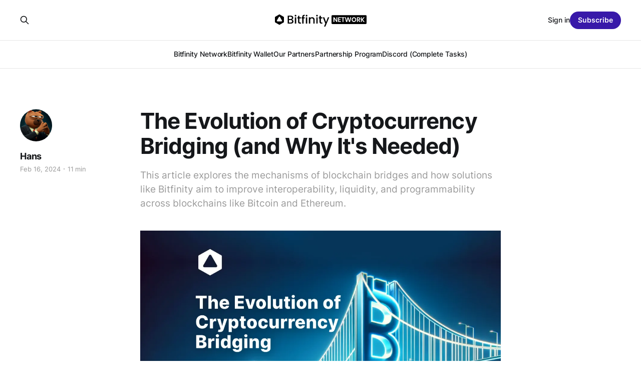

--- FILE ---
content_type: text/html; charset=utf-8
request_url: https://www.blog.bitfinity.network/evolution-of-cryptocurrency-bridging/
body_size: 13608
content:
<!DOCTYPE html>
<html lang="en">

<head>
    <meta charset="utf-8">
    <meta name="viewport" content="width=device-width, initial-scale=1">
    <title>The Evolution of Cryptocurrency Bridging (and Why It&#x27;s Needed)</title>
    <link rel="stylesheet" href="https://www.blog.bitfinity.network/assets/built/screen.css?v=a7f2fd9dbf">

    <meta name="description" content="This article explores the mechanisms of blockchain bridges and how solutions like Bitfinity aim to improve interoperability, liquidity, and programmability across blockchains like Bitcoin and Ethereum.">
    <link rel="icon" href="https://www.blog.bitfinity.network/content/images/size/w256h256/2023/05/twitter-logo.png" type="image/png">
    <link rel="canonical" href="https://www.blog.bitfinity.network/evolution-of-cryptocurrency-bridging/">
    <meta name="referrer" content="no-referrer-when-downgrade">
    
    <meta property="og:site_name" content="Bitfinity Blog">
    <meta property="og:type" content="article">
    <meta property="og:title" content="The Evolution of Cryptocurrency Bridging (and Why It&#x27;s Needed)">
    <meta property="og:description" content="This article explores the mechanisms of blockchain bridges and how solutions like Bitfinity aim to improve interoperability, liquidity, and programmability across blockchains like Bitcoin and Ethereum.">
    <meta property="og:url" content="https://www.blog.bitfinity.network/evolution-of-cryptocurrency-bridging/">
    <meta property="og:image" content="https://www.blog.bitfinity.network/content/images/size/w1200/2024/02/Bridge-crytpp.webp">
    <meta property="article:published_time" content="2024-02-16T12:38:53.000Z">
    <meta property="article:modified_time" content="2024-02-16T12:38:53.000Z">
    <meta name="twitter:card" content="summary_large_image">
    <meta name="twitter:title" content="The Evolution of Cryptocurrency Bridging (and Why It&#x27;s Needed)">
    <meta name="twitter:description" content="This article explores the mechanisms of blockchain bridges and how solutions like Bitfinity aim to improve interoperability, liquidity, and programmability across blockchains like Bitcoin and Ethereum.">
    <meta name="twitter:url" content="https://www.blog.bitfinity.network/evolution-of-cryptocurrency-bridging/">
    <meta name="twitter:image" content="https://www.blog.bitfinity.network/content/images/size/w1200/2024/02/Bridge-crytpp.webp">
    <meta name="twitter:label1" content="Written by">
    <meta name="twitter:data1" content="Hans">
    <meta name="twitter:site" content="@bitfinitynet">
    <meta property="og:image:width" content="1200">
    <meta property="og:image:height" content="600">
    
    <script type="application/ld+json">
{
    "@context": "https://schema.org",
    "@type": "Article",
    "publisher": {
        "@type": "Organization",
        "name": "Bitfinity Blog",
        "url": "https://www.blog.bitfinity.network/",
        "logo": {
            "@type": "ImageObject",
            "url": "https://www.blog.bitfinity.network/content/images/2024/07/Black.svg"
        }
    },
    "author": {
        "@type": "Person",
        "name": "Hans",
        "image": {
            "@type": "ImageObject",
            "url": "https://www.blog.bitfinity.network/content/images/2024/01/Bear-Thinking-how-to-dump.jpg",
            "width": 660,
            "height": 680
        },
        "url": "https://www.blog.bitfinity.network/author/hans/",
        "sameAs": []
    },
    "headline": "The Evolution of Cryptocurrency Bridging (and Why It&#x27;s Needed)",
    "url": "https://www.blog.bitfinity.network/evolution-of-cryptocurrency-bridging/",
    "datePublished": "2024-02-16T12:38:53.000Z",
    "dateModified": "2024-02-16T12:38:53.000Z",
    "image": {
        "@type": "ImageObject",
        "url": "https://www.blog.bitfinity.network/content/images/size/w1200/2024/02/Bridge-crytpp.webp",
        "width": 1200,
        "height": 600
    },
    "description": "This article explores the mechanisms of blockchain bridges and how solutions like Bitfinity aim to improve interoperability, liquidity, and programmability across blockchains like Bitcoin and Ethereum.",
    "mainEntityOfPage": "https://www.blog.bitfinity.network/evolution-of-cryptocurrency-bridging/"
}
    </script>

    <meta name="generator" content="Ghost 6.12">
    <link rel="alternate" type="application/rss+xml" title="Bitfinity Blog" href="https://www.blog.bitfinity.network/rss/">
    <script defer src="https://cdn.jsdelivr.net/ghost/portal@~2.56/umd/portal.min.js" data-i18n="true" data-ghost="https://www.blog.bitfinity.network/" data-key="c14e842e1268d8a9390513dc5f" data-api="https://bitfinity.ghost.io/ghost/api/content/" data-locale="en" crossorigin="anonymous"></script><style id="gh-members-styles">.gh-post-upgrade-cta-content,
.gh-post-upgrade-cta {
    display: flex;
    flex-direction: column;
    align-items: center;
    font-family: -apple-system, BlinkMacSystemFont, 'Segoe UI', Roboto, Oxygen, Ubuntu, Cantarell, 'Open Sans', 'Helvetica Neue', sans-serif;
    text-align: center;
    width: 100%;
    color: #ffffff;
    font-size: 16px;
}

.gh-post-upgrade-cta-content {
    border-radius: 8px;
    padding: 40px 4vw;
}

.gh-post-upgrade-cta h2 {
    color: #ffffff;
    font-size: 28px;
    letter-spacing: -0.2px;
    margin: 0;
    padding: 0;
}

.gh-post-upgrade-cta p {
    margin: 20px 0 0;
    padding: 0;
}

.gh-post-upgrade-cta small {
    font-size: 16px;
    letter-spacing: -0.2px;
}

.gh-post-upgrade-cta a {
    color: #ffffff;
    cursor: pointer;
    font-weight: 500;
    box-shadow: none;
    text-decoration: underline;
}

.gh-post-upgrade-cta a:hover {
    color: #ffffff;
    opacity: 0.8;
    box-shadow: none;
    text-decoration: underline;
}

.gh-post-upgrade-cta a.gh-btn {
    display: block;
    background: #ffffff;
    text-decoration: none;
    margin: 28px 0 0;
    padding: 8px 18px;
    border-radius: 4px;
    font-size: 16px;
    font-weight: 600;
}

.gh-post-upgrade-cta a.gh-btn:hover {
    opacity: 0.92;
}</style>
    <script defer src="https://cdn.jsdelivr.net/ghost/sodo-search@~1.8/umd/sodo-search.min.js" data-key="c14e842e1268d8a9390513dc5f" data-styles="https://cdn.jsdelivr.net/ghost/sodo-search@~1.8/umd/main.css" data-sodo-search="https://bitfinity.ghost.io/" data-locale="en" crossorigin="anonymous"></script>
    
    <link href="https://www.blog.bitfinity.network/webmentions/receive/" rel="webmention">
    <script defer src="/public/cards.min.js?v=a7f2fd9dbf"></script>
    <link rel="stylesheet" type="text/css" href="/public/cards.min.css?v=a7f2fd9dbf">
    <script defer src="/public/comment-counts.min.js?v=a7f2fd9dbf" data-ghost-comments-counts-api="https://www.blog.bitfinity.network/members/api/comments/counts/"></script>
    <script defer src="/public/member-attribution.min.js?v=a7f2fd9dbf"></script>
    <script defer src="/public/ghost-stats.min.js?v=a7f2fd9dbf" data-stringify-payload="false" data-datasource="analytics_events" data-storage="localStorage" data-host="https://www.blog.bitfinity.network/.ghost/analytics/api/v1/page_hit"  tb_site_uuid="169585d7-b6fd-49d7-9dd2-9723e632aa0a" tb_post_uuid="031c2394-bfa5-4b2c-b53f-9530cc082dcb" tb_post_type="post" tb_member_uuid="undefined" tb_member_status="undefined"></script><style>:root {--ghost-accent-color: #3819a9;}</style>
    <!-- Google tag (gtag.js) -->
<script async src="https://www.googletagmanager.com/gtag/js?id=G-QX8ZKGEY8H"></script>
<script>
  window.dataLayer = window.dataLayer || [];
  function gtag(){dataLayer.push(arguments);}
  gtag('js', new Date());

  gtag('config', 'G-QX8ZKGEY8H');
</script>

<!-- Google tag universe (gtag.js) -->
<script async src="https://www.googletagmanager.com/gtag/js?id=G-VDXKBEDV2M"></script>
<script>
  window.dataLayer = window.dataLayer || [];
  function gtag(){dataLayer.push(arguments);}
  gtag('js', new Date());

  gtag('config', 'G-VDXKBEDV2M');
</script>


<style>
.gh-head-logo img { width: 211px; height: 26px; } 
.gh-canvas .article-image img { aspect-ratio: 2/1; object-fit: cover; }
</style>

<style>
:root {
   --opacity-cover: 100%
}
 
</style>
</head>

<body class="post-template is-head-stacked">
<div class="gh-site">

    <header id="gh-head" class="gh-head gh-outer">
        <div class="gh-head-inner gh-inner">
            <div class="gh-head-brand">
                <div class="gh-head-brand-wrapper">
                    
                    <a class="gh-head-logo" href="https://www.blog.bitfinity.network">
                            <img src="https://www.blog.bitfinity.network/content/images/2024/07/Black.svg" alt="Bitfinity Blog">
                                <img src="https://www.blog.bitfinity.network/content/images/2023/05/bitfin-white.svg" alt="Bitfinity Blog">
                    </a>
                    
                </div>
                <button class="gh-search gh-icon-btn" aria-label="Search this site" data-ghost-search><svg xmlns="http://www.w3.org/2000/svg" fill="none" viewBox="0 0 24 24" stroke="currentColor" stroke-width="2" width="20" height="20"><path stroke-linecap="round" stroke-linejoin="round" d="M21 21l-6-6m2-5a7 7 0 11-14 0 7 7 0 0114 0z"></path></svg></button>
                <button class="gh-burger"></button>
            </div>

            <nav class="gh-head-menu">
                <ul class="nav">
    <li class="nav-bitfinity-network"><a href="https://bitfinity.network/">Bitfinity Network</a></li>
    <li class="nav-bitfinity-wallet"><a href="https://wallet.bitfinity.network/">Bitfinity Wallet</a></li>
    <li class="nav-our-partners"><a href="https://www.blog.bitfinity.network/our-partners/">Our Partners</a></li>
    <li class="nav-partnership-program"><a href="https://docs.google.com/forms/d/e/1FAIpQLSdCfjrVD9cK3JaP6Z0L7Oz-A-MXkl9S9Z6ksOXAw2vjs-aqMg/viewform?usp=share_link">Partnership Program</a></li>
    <li class="nav-discord-complete-tasks"><a href="https://discord.com/invite/bitfinity">Discord (Complete Tasks)</a></li>
</ul>

            </nav>

            <div class="gh-head-actions">
                    <button class="gh-search gh-icon-btn" aria-label="Search this site" data-ghost-search><svg xmlns="http://www.w3.org/2000/svg" fill="none" viewBox="0 0 24 24" stroke="currentColor" stroke-width="2" width="20" height="20"><path stroke-linecap="round" stroke-linejoin="round" d="M21 21l-6-6m2-5a7 7 0 11-14 0 7 7 0 0114 0z"></path></svg></button>
                    <div class="gh-head-members">
                                <a class="gh-head-link" href="#/portal/signin" data-portal="signin">Sign in</a>
                                <a class="gh-head-btn gh-btn gh-primary-btn" href="#/portal/signup" data-portal="signup">Subscribe</a>
                    </div>
            </div>
        </div>
    </header>

    
<main class="gh-main">
        <article class="gh-article post">

            <header class="gh-article-header gh-canvas">

                <h1 class="gh-article-title">The Evolution of Cryptocurrency Bridging (and Why It&#x27;s Needed)</h1>

                    <aside class="gh-article-sidebar">

        <div class="gh-author-image-list">
                <a class="gh-author-image" href="/author/hans/">
                        <img src="https://www.blog.bitfinity.network/content/images/2024/01/Bear-Thinking-how-to-dump.jpg" alt="Hans">
                </a>
        </div>

        <div class="gh-author-name-list">
                <h4 class="gh-author-name">
                    <a href="/author/hans/">Hans</a>
                </h4>
                
        </div>

        <div class="gh-article-meta">
            <div class="gh-article-meta-inner">
                <time class="gh-article-date" datetime="2024-02-16">Feb 16, 2024</time>
                    <span class="gh-article-meta-sep"></span>
                    <span class="gh-article-length">11 min</span>
            </div>
        </div>

    </aside>

                    <p class="gh-article-excerpt">This article explores the mechanisms of blockchain bridges and how solutions like Bitfinity aim to improve interoperability, liquidity, and programmability across blockchains like Bitcoin and Ethereum.</p>

                    <figure class="gh-article-image">
        <img
            srcset="/content/images/size/w300/2024/02/Bridge-crytpp.webp 300w,
                    /content/images/size/w720/2024/02/Bridge-crytpp.webp 720w,
                    /content/images/size/w960/2024/02/Bridge-crytpp.webp 960w,
                    /content/images/size/w1200/2024/02/Bridge-crytpp.webp 1200w,
                    /content/images/size/w2000/2024/02/Bridge-crytpp.webp 2000w"
            sizes="(max-width: 1200px) 100vw, 1200px"
            src="/content/images/size/w1200/2024/02/Bridge-crytpp.webp"
            alt="The Evolution of Cryptocurrency Bridging (and Why It&#x27;s Needed)"
        >
    </figure>
            </header>

            <section class="gh-content gh-canvas">
                <p><em>Why did Bitcoin cross the road? To get to the other sidechain! This could be an opening for a good show, but in today’s article we are going to take a look at one of the oldest and user-unfriendly aspects of crypto - the lack of interoperability. </em></p><p><em>How can it be that some cryptocurrencies cannot be used on different networks and why is it important to connect all the current chains? And why could answering this question be worth more than a million dollars?</em></p><figure class="kg-card kg-image-card kg-card-hascaption"><img src="https://pfst.cf2.poecdn.net/base/image/c69ebda8692eb64df0707a19550d5a7befaa10a2d960883352c9f99977098ccd?w=1024&amp;h=1024&amp;pmaid=40741203" class="kg-image" alt="evolution from monkey to human behin pc on a bridge" loading="lazy" width="1024" height="1024"><figcaption><span style="white-space: pre-wrap;">Evolution of Cryptocurrency Bridging</span></figcaption></figure><h2 id="cryptocurrency-bridging">Cryptocurrency Bridging</h2><p>Cryptocurrency bridging is a solution aimed at addressing the challenge of blockchain interoperability as it facilitates the seamless transmission of assets between different blockchain networks.</p><p>By bridging our crypto, we can enhance interoperability among isolated blockchain networks and facilitate the free movement of digital assets and information more efficiently. It is an essential piece of infrastructure for the end goal of decentralized finance.</p><h2 id="behind-the-scenes-of-bridges">Behind The Scenes of Bridges</h2><p>Technically, crypto bridging entails locking up assets on the source blockchain through smart contracts and generating their equivalent or "clones" on the target chain, similar to how a physical bridge connects two separate land masses.</p><p><em>For example:</em></p><p><em>When you want to use Bitcoin on the Ethereum network, a bridge will lock your BTC and mint an equivalent amount of a token like a wrapped BTC on Ethereum. This allows you to engage with Ethereum's DeFi applications.</em></p><p>The way this line of communication is held and by what parties will depend on the type of cryptocurrency bridge…</p><h2 id="types-of-crypto-bridges">Types of Crypto Bridges</h2><p>There are primarily three types of cryptocurrency bridges:</p><ul><li><strong>Centralized Bridges</strong>: This type operates under the control of a single entity and offers efficiency similar to traditional banks or knows risks just like them as well.</li><li><strong>Decentralized Bridges</strong>: This type functions without a central authority and provides a higher level of security and trustlessness. Think of Bitfinity.</li><li><strong>Federated Bridges</strong>: This type combines elements of both centralized and decentralized structures, and will rely on a federation of entities for operation.</li></ul>
<!--kg-card-begin: html-->
<table style="border:none;border-collapse:collapse;"><colgroup><col width="123"><col width="94"><col width="100"><col width="99"><col width="186"></colgroup><tbody><tr style="height:50.25pt"><td style="border-left:solid #000000 0.75pt;border-right:solid #000000 0.75pt;border-bottom:solid #000000 0.75pt;border-top:solid #000000 0.75pt;vertical-align:top;background-color:#f7f7f7;padding:7pt 7pt 7pt 7pt;overflow:hidden;overflow-wrap:break-word;"><p dir="ltr" style="line-height:1.2;margin-top:0pt;margin-bottom:0pt;"><span style="font-size:11pt;font-family:Arial,sans-serif;color:#000000;background-color:transparent;font-weight:400;font-style:normal;font-variant:normal;text-decoration:none;vertical-align:baseline;white-space:pre;white-space:pre-wrap;">TYPE</span></p></td><td style="border-left:solid #000000 0.75pt;border-right:solid #000000 0.75pt;border-bottom:solid #000000 0.75pt;border-top:solid #000000 0.75pt;vertical-align:top;background-color:#f7f7f7;padding:7pt 7pt 7pt 7pt;overflow:hidden;overflow-wrap:break-word;"><p dir="ltr" style="line-height:1.2;margin-top:0pt;margin-bottom:0pt;"><span style="font-size:11pt;font-family:Arial,sans-serif;color:#000000;background-color:transparent;font-weight:400;font-style:normal;font-variant:normal;text-decoration:none;vertical-align:baseline;white-space:pre;white-space:pre-wrap;">SPEED</span></p></td><td style="border-left:solid #000000 0.75pt;border-right:solid #000000 0.75pt;border-bottom:solid #000000 0.75pt;border-top:solid #000000 0.75pt;vertical-align:top;background-color:#f7f7f7;padding:7pt 7pt 7pt 7pt;overflow:hidden;overflow-wrap:break-word;"><p dir="ltr" style="line-height:1.2;margin-top:0pt;margin-bottom:0pt;"><span style="font-size:11pt;font-family:Arial,sans-serif;color:#000000;background-color:transparent;font-weight:400;font-style:normal;font-variant:normal;text-decoration:none;vertical-align:baseline;white-space:pre;white-space:pre-wrap;">COST</span></p></td><td style="border-left:solid #000000 0.75pt;border-right:solid #000000 0.75pt;border-bottom:solid #000000 0.75pt;border-top:solid #000000 0.75pt;vertical-align:top;background-color:#f7f7f7;padding:7pt 7pt 7pt 7pt;overflow:hidden;overflow-wrap:break-word;"><p dir="ltr" style="line-height:1.2;margin-top:0pt;margin-bottom:0pt;"><span style="font-size:11pt;font-family:Arial,sans-serif;color:#000000;background-color:transparent;font-weight:400;font-style:normal;font-variant:normal;text-decoration:none;vertical-align:baseline;white-space:pre;white-space:pre-wrap;">SECURITY</span></p></td><td style="border-left:solid #000000 0.75pt;border-right:solid #000000 0.75pt;border-bottom:solid #000000 0.75pt;border-top:solid #000000 0.75pt;vertical-align:top;background-color:#f7f7f7;padding:7pt 7pt 7pt 7pt;overflow:hidden;overflow-wrap:break-word;"><p dir="ltr" style="line-height:1.2;margin-top:0pt;margin-bottom:0pt;"><span style="font-size:11pt;font-family:Arial,sans-serif;color:#000000;background-color:transparent;font-weight:400;font-style:normal;font-variant:normal;text-decoration:none;vertical-align:baseline;white-space:pre;white-space:pre-wrap;">DECENTRALIZATION LEVEL</span></p></td></tr><tr style="height:68.25pt"><td style="border-left:solid #000000 0.75pt;border-right:solid #000000 0.75pt;border-bottom:solid #000000 0.75pt;border-top:solid #000000 0.75pt;vertical-align:top;background-color:#f7f7f7;padding:7pt 7pt 7pt 7pt;overflow:hidden;overflow-wrap:break-word;"><p dir="ltr" style="line-height:1.2;margin-top:0pt;margin-bottom:0pt;"><span style="font-size:11pt;font-family:Arial,sans-serif;color:#000000;background-color:transparent;font-weight:400;font-style:normal;font-variant:normal;text-decoration:none;vertical-align:baseline;white-space:pre;white-space:pre-wrap;">Centralized</span></p></td><td style="border-left:solid #000000 0.75pt;border-right:solid #000000 0.75pt;border-bottom:solid #000000 0.75pt;border-top:solid #000000 0.75pt;vertical-align:top;background-color:#f7f7f7;padding:7pt 7pt 7pt 7pt;overflow:hidden;overflow-wrap:break-word;"><p dir="ltr" style="line-height:1.2;margin-top:0pt;margin-bottom:0pt;"><span style="font-size:11pt;font-family:Arial,sans-serif;color:#000000;background-color:transparent;font-weight:400;font-style:normal;font-variant:normal;text-decoration:none;vertical-align:baseline;white-space:pre;white-space:pre-wrap;">High</span></p></td><td style="border-left:solid #000000 0.75pt;border-right:solid #000000 0.75pt;border-bottom:solid #000000 0.75pt;border-top:solid #000000 0.75pt;vertical-align:top;background-color:#f7f7f7;padding:7pt 7pt 7pt 7pt;overflow:hidden;overflow-wrap:break-word;"><p dir="ltr" style="line-height:1.2;margin-top:0pt;margin-bottom:0pt;"><span style="font-size:11pt;font-family:Arial,sans-serif;color:#000000;background-color:transparent;font-weight:400;font-style:normal;font-variant:normal;text-decoration:none;vertical-align:baseline;white-space:pre;white-space:pre-wrap;">Low</span></p></td><td style="border-left:solid #000000 0.75pt;border-right:solid #000000 0.75pt;border-bottom:solid #000000 0.75pt;border-top:solid #000000 0.75pt;vertical-align:top;background-color:#f7f7f7;padding:7pt 7pt 7pt 7pt;overflow:hidden;overflow-wrap:break-word;"><p dir="ltr" style="line-height:1.2;margin-top:0pt;margin-bottom:0pt;"><span style="font-size:11pt;font-family:Arial,sans-serif;color:#000000;background-color:transparent;font-weight:400;font-style:normal;font-variant:normal;text-decoration:none;vertical-align:baseline;white-space:pre;white-space:pre-wrap;">Depends on the entity</span></p></td><td style="border-left:solid #000000 0.75pt;border-right:solid #000000 0.75pt;border-bottom:solid #000000 0.75pt;border-top:solid #000000 0.75pt;vertical-align:top;background-color:#f7f7f7;padding:7pt 7pt 7pt 7pt;overflow:hidden;overflow-wrap:break-word;"><p dir="ltr" style="line-height:1.2;margin-top:0pt;margin-bottom:0pt;"><span style="font-size:11pt;font-family:Arial,sans-serif;color:#000000;background-color:transparent;font-weight:400;font-style:normal;font-variant:normal;text-decoration:none;vertical-align:baseline;white-space:pre;white-space:pre-wrap;">Low</span></p></td></tr><tr style="height:50.25pt"><td style="border-left:solid #000000 0.75pt;border-right:solid #000000 0.75pt;border-bottom:solid #000000 0.75pt;border-top:solid #000000 0.75pt;vertical-align:top;background-color:#f7f7f7;padding:7pt 7pt 7pt 7pt;overflow:hidden;overflow-wrap:break-word;"><p dir="ltr" style="line-height:1.2;margin-top:0pt;margin-bottom:0pt;"><span style="font-size:11pt;font-family:Arial,sans-serif;color:#000000;background-color:transparent;font-weight:400;font-style:normal;font-variant:normal;text-decoration:none;vertical-align:baseline;white-space:pre;white-space:pre-wrap;">Decentralized</span></p></td><td style="border-left:solid #000000 0.75pt;border-right:solid #000000 0.75pt;border-bottom:solid #000000 0.75pt;border-top:solid #000000 0.75pt;vertical-align:top;background-color:#f7f7f7;padding:7pt 7pt 7pt 7pt;overflow:hidden;overflow-wrap:break-word;"><p dir="ltr" style="line-height:1.2;margin-top:0pt;margin-bottom:0pt;"><span style="font-size:11pt;font-family:Arial,sans-serif;color:#000000;background-color:transparent;font-weight:400;font-style:normal;font-variant:normal;text-decoration:none;vertical-align:baseline;white-space:pre;white-space:pre-wrap;">Moderate</span></p></td><td style="border-left:solid #000000 0.75pt;border-right:solid #000000 0.75pt;border-bottom:solid #000000 0.75pt;border-top:solid #000000 0.75pt;vertical-align:top;background-color:#f7f7f7;padding:7pt 7pt 7pt 7pt;overflow:hidden;overflow-wrap:break-word;"><p dir="ltr" style="line-height:1.2;margin-top:0pt;margin-bottom:0pt;"><span style="font-size:11pt;font-family:Arial,sans-serif;color:#000000;background-color:transparent;font-weight:400;font-style:normal;font-variant:normal;text-decoration:none;vertical-align:baseline;white-space:pre;white-space:pre-wrap;">Moderate-High</span></p></td><td style="border-left:solid #000000 0.75pt;border-right:solid #000000 0.75pt;border-bottom:solid #000000 0.75pt;border-top:solid #000000 0.75pt;vertical-align:top;background-color:#f7f7f7;padding:7pt 7pt 7pt 7pt;overflow:hidden;overflow-wrap:break-word;"><p dir="ltr" style="line-height:1.2;margin-top:0pt;margin-bottom:0pt;"><span style="font-size:11pt;font-family:Arial,sans-serif;color:#000000;background-color:transparent;font-weight:400;font-style:normal;font-variant:normal;text-decoration:none;vertical-align:baseline;white-space:pre;white-space:pre-wrap;">High</span></p></td><td style="border-left:solid #000000 0.75pt;border-right:solid #000000 0.75pt;border-bottom:solid #000000 0.75pt;border-top:solid #000000 0.75pt;vertical-align:top;background-color:#f7f7f7;padding:7pt 7pt 7pt 7pt;overflow:hidden;overflow-wrap:break-word;"><p dir="ltr" style="line-height:1.2;margin-top:0pt;margin-bottom:0pt;"><span style="font-size:11pt;font-family:Arial,sans-serif;color:#000000;background-color:transparent;font-weight:400;font-style:normal;font-variant:normal;text-decoration:none;vertical-align:baseline;white-space:pre;white-space:pre-wrap;">High</span></p></td></tr><tr style="height:32.25pt"><td style="border-left:solid #000000 0.75pt;border-right:solid #000000 0.75pt;border-bottom:solid #000000 0.75pt;border-top:solid #000000 0.75pt;vertical-align:top;background-color:#f7f7f7;padding:7pt 7pt 7pt 7pt;overflow:hidden;overflow-wrap:break-word;"><p dir="ltr" style="line-height:1.2;margin-top:0pt;margin-bottom:0pt;"><span style="font-size:11pt;font-family:Arial,sans-serif;color:#000000;background-color:transparent;font-weight:400;font-style:normal;font-variant:normal;text-decoration:none;vertical-align:baseline;white-space:pre;white-space:pre-wrap;">Federated</span></p></td><td style="border-left:solid #000000 0.75pt;border-right:solid #000000 0.75pt;border-bottom:solid #000000 0.75pt;border-top:solid #000000 0.75pt;vertical-align:top;background-color:#f7f7f7;padding:7pt 7pt 7pt 7pt;overflow:hidden;overflow-wrap:break-word;"><p dir="ltr" style="line-height:1.2;margin-top:0pt;margin-bottom:0pt;"><span style="font-size:11pt;font-family:Arial,sans-serif;color:#000000;background-color:transparent;font-weight:400;font-style:normal;font-variant:normal;text-decoration:none;vertical-align:baseline;white-space:pre;white-space:pre-wrap;">High</span></p></td><td style="border-left:solid #000000 0.75pt;border-right:solid #000000 0.75pt;border-bottom:solid #000000 0.75pt;border-top:solid #000000 0.75pt;vertical-align:top;background-color:#f7f7f7;padding:7pt 7pt 7pt 7pt;overflow:hidden;overflow-wrap:break-word;"><p dir="ltr" style="line-height:1.2;margin-top:0pt;margin-bottom:0pt;"><span style="font-size:11pt;font-family:Arial,sans-serif;color:#000000;background-color:transparent;font-weight:400;font-style:normal;font-variant:normal;text-decoration:none;vertical-align:baseline;white-space:pre;white-space:pre-wrap;">Moderate</span></p></td><td style="border-left:solid #000000 0.75pt;border-right:solid #000000 0.75pt;border-bottom:solid #000000 0.75pt;border-top:solid #000000 0.75pt;vertical-align:top;background-color:#f7f7f7;padding:7pt 7pt 7pt 7pt;overflow:hidden;overflow-wrap:break-word;"><p dir="ltr" style="line-height:1.2;margin-top:0pt;margin-bottom:0pt;"><span style="font-size:11pt;font-family:Arial,sans-serif;color:#000000;background-color:transparent;font-weight:400;font-style:normal;font-variant:normal;text-decoration:none;vertical-align:baseline;white-space:pre;white-space:pre-wrap;">High</span></p></td><td style="border-left:solid #000000 0.75pt;border-right:solid #000000 0.75pt;border-bottom:solid #000000 0.75pt;border-top:solid #000000 0.75pt;vertical-align:top;background-color:#f7f7f7;padding:7pt 7pt 7pt 7pt;overflow:hidden;overflow-wrap:break-word;"><p dir="ltr" style="line-height:1.2;margin-top:0pt;margin-bottom:0pt;"><span style="font-size:11pt;font-family:Arial,sans-serif;color:#000000;background-color:transparent;font-weight:400;font-style:normal;font-variant:normal;text-decoration:none;vertical-align:baseline;white-space:pre;white-space:pre-wrap;">Moderate</span></p></td></tr></tbody></table>
<!--kg-card-end: html-->
<h2 id="mechanism-of-blockchain-bridges">Mechanism of Blockchain Bridges</h2><h3 id="asset-locking">Asset Locking</h3><p>The bridging process begins when a user sends a request to lock a specified amount of assets on the source blockchain; this involves interacting with a dedicated smart contract or a decentralized application (dApp).</p><h3 id="verification-validation">Verification &amp; Validation</h3><p>After the first step, the bridging mechanism then verifies the legitimacy of the user's request and the assets being locked. Depending on the bridge and blockchain, the consensus mechanisms take over and determine the validity of transactions.</p><h3 id="wrapped-tokens-generation">Wrapped Tokens Generation</h3><p>On the target blockchain, a representation of the locked assets is then created, often as wrapped tokens, which mirror the value of the original assets. This blockchain then confirms the creation of these wrapped tokens or equivalent representation.</p><h3 id="unlocking-on-the-target-blockchain">Unlocking on the Target Blockchain</h3><p>If users want to return to the original chain, they can unlock the equivalent amount of assets by interacting with the bridging mechanism, which may include burning the wrapped tokens or executing a specific function of a smart contract.</p><h2 id="risks-associated-with-existing-bridges">Risks Associated with Existing Bridges</h2><p>There are many blockchain bridges under the sun as they are an integral part of the space. However, many of the blockchain bridges saw their actions stopped when hackers targeted them.</p><p>Trusted bridges necessitate that users relinquish control of their assets to a third party, and trust them to manage the bridge and the funds held in escrow responsibly. </p><p>In crypto, responsibility and degeneracy are cousins or sometimes, two parts of the same coin. You can imagine that sometimes failings in the contract code or custodians has led to many financial disasters.</p><p>Every chain has a story of a bridge that collapsed, as discussed in detail in our previous piece where we recounted all the historical cryptocurrency bridge heists and breaches.</p><figure class="kg-card kg-bookmark-card"><a class="kg-bookmark-container" href="https://www.blog.bitfinity.network/crossing-over-carefully-blockchain-bridge-security-and-bitfinity/"><div class="kg-bookmark-content"><div class="kg-bookmark-title">Crossing Over Carefully: Blockchain Bridge Exploits and Bitfinity’s Solution</div><div class="kg-bookmark-description">While blockchain bridges are necessary to connect isolated networks, their consolidation of large token reserves also makes them targets for major hacks. This article looks at the wall of shame and Bitfinity that could offer a solution…</div><div class="kg-bookmark-metadata"><img class="kg-bookmark-icon" src="https://www.blog.bitfinity.network/content/images/size/w256h256/2023/05/twitter-logo.png" alt=""><span class="kg-bookmark-author">Bitfinity Blog</span><span class="kg-bookmark-publisher">Hans</span></div></div><div class="kg-bookmark-thumbnail"><img src="https://www.blog.bitfinity.network/content/images/size/w1200/2024/02/Blockchain-bridgee.webp" alt=""></div></a></figure><h2 id="difference-between-bridging-and-wrapping">Difference Between Bridging and Wrapping</h2><p>If you are in crypto and you ever heard of bridging, chances are high you also heard a thing or two about wrapping. Well basically they are both essential for asset interoperability but they differ in purpose. In short:</p><p><em>Bridging transfers assets or data between two different (blockchain) networks to facilitate interoperability.</em></p><p>While...</p><p><em>Wrapping represents an asset from one blockchain to another, allowing the use of a specific asset on a blockchain other than its native one.</em></p><p>They have a better overview of the differences, let’s take a look at the table down below.</p>
<!--kg-card-begin: html-->
<table style="border:none;border-collapse:collapse;"><colgroup><col width="257"><col width="336"></colgroup><tbody><tr style="height:32.25pt"><td style="border-left:solid #000000 0.75pt;border-right:solid #000000 0.75pt;border-bottom:solid #000000 0.75pt;border-top:solid #000000 0.75pt;vertical-align:top;background-color:#f7f7f7;padding:7pt 7pt 7pt 7pt;overflow:hidden;overflow-wrap:break-word;"><p dir="ltr" style="line-height:1.2;margin-top:0pt;margin-bottom:0pt;"><span style="font-size:11pt;font-family:Arial,sans-serif;color:#000000;background-color:transparent;font-weight:400;font-style:normal;font-variant:normal;text-decoration:none;vertical-align:baseline;white-space:pre;white-space:pre-wrap;">Bridging</span></p></td><td style="border-left:solid #000000 0.75pt;border-right:solid #000000 0.75pt;border-bottom:solid #000000 0.75pt;border-top:solid #000000 0.75pt;vertical-align:top;background-color:#f7f7f7;padding:7pt 7pt 7pt 7pt;overflow:hidden;overflow-wrap:break-word;"><p dir="ltr" style="line-height:1.2;margin-top:0pt;margin-bottom:0pt;"><span style="font-size:11pt;font-family:Arial,sans-serif;color:#000000;background-color:transparent;font-weight:400;font-style:normal;font-variant:normal;text-decoration:none;vertical-align:baseline;white-space:pre;white-space:pre-wrap;">Wrapping</span></p></td></tr><tr style="height:50.25pt"><td style="border-left:solid #000000 0.75pt;border-right:solid #000000 0.75pt;border-bottom:solid #000000 0.75pt;border-top:solid #000000 0.75pt;vertical-align:top;background-color:#f7f7f7;padding:7pt 7pt 7pt 7pt;overflow:hidden;overflow-wrap:break-word;"><p dir="ltr" style="line-height:1.2;margin-top:0pt;margin-bottom:0pt;"><span style="font-size:11pt;font-family:Arial,sans-serif;color:#000000;background-color:transparent;font-weight:400;font-style:normal;font-variant:normal;text-decoration:none;vertical-align:baseline;white-space:pre;white-space:pre-wrap;">Transfers assets between blockchains.</span></p></td><td style="border-left:solid #000000 0.75pt;border-right:solid #000000 0.75pt;border-bottom:solid #000000 0.75pt;border-top:solid #000000 0.75pt;vertical-align:top;background-color:#f7f7f7;padding:7pt 7pt 7pt 7pt;overflow:hidden;overflow-wrap:break-word;"><p dir="ltr" style="line-height:1.2;margin-top:0pt;margin-bottom:0pt;"><span style="font-size:11pt;font-family:Arial,sans-serif;color:#000000;background-color:transparent;font-weight:400;font-style:normal;font-variant:normal;text-decoration:none;vertical-align:baseline;white-space:pre;white-space:pre-wrap;">Represents an asset on a different blockchain.</span></p></td></tr><tr style="height:50.25pt"><td style="border-left:solid #000000 0.75pt;border-right:solid #000000 0.75pt;border-bottom:solid #000000 0.75pt;border-top:solid #000000 0.75pt;vertical-align:top;background-color:#f7f7f7;padding:7pt 7pt 7pt 7pt;overflow:hidden;overflow-wrap:break-word;"><p dir="ltr" style="line-height:1.2;margin-top:0pt;margin-bottom:0pt;"><span style="font-size:11pt;font-family:Arial,sans-serif;color:#000000;background-color:transparent;font-weight:400;font-style:normal;font-variant:normal;text-decoration:none;vertical-align:baseline;white-space:pre;white-space:pre-wrap;">Facilitates asset interoperability.</span></p></td><td style="border-left:solid #000000 0.75pt;border-right:solid #000000 0.75pt;border-bottom:solid #000000 0.75pt;border-top:solid #000000 0.75pt;vertical-align:top;background-color:#f7f7f7;padding:7pt 7pt 7pt 7pt;overflow:hidden;overflow-wrap:break-word;"><p dir="ltr" style="line-height:1.2;margin-top:0pt;margin-bottom:0pt;"><span style="font-size:11pt;font-family:Arial,sans-serif;color:#000000;background-color:transparent;font-weight:400;font-style:normal;font-variant:normal;text-decoration:none;vertical-align:baseline;white-space:pre;white-space:pre-wrap;">Enables use of assets on non-native blockchains.</span></p></td></tr><tr style="height:50.25pt"><td style="border-left:solid #000000 0.75pt;border-right:solid #000000 0.75pt;border-bottom:solid #000000 0.75pt;border-top:solid #000000 0.75pt;vertical-align:top;background-color:#f7f7f7;padding:7pt 7pt 7pt 7pt;overflow:hidden;overflow-wrap:break-word;"><p dir="ltr" style="line-height:1.2;margin-top:0pt;margin-bottom:0pt;"><span style="font-size:11pt;font-family:Arial,sans-serif;color:#000000;background-color:transparent;font-weight:400;font-style:normal;font-variant:normal;text-decoration:none;vertical-align:baseline;white-space:pre;white-space:pre-wrap;">Utilizes smart contracts or protocols.</span></p></td><td style="border-left:solid #000000 0.75pt;border-right:solid #000000 0.75pt;border-bottom:solid #000000 0.75pt;border-top:solid #000000 0.75pt;vertical-align:top;background-color:#f7f7f7;padding:7pt 7pt 7pt 7pt;overflow:hidden;overflow-wrap:break-word;"><p dir="ltr" style="line-height:1.2;margin-top:0pt;margin-bottom:0pt;"><span style="font-size:11pt;font-family:Arial,sans-serif;color:#000000;background-color:transparent;font-weight:400;font-style:normal;font-variant:normal;text-decoration:none;vertical-align:baseline;white-space:pre;white-space:pre-wrap;">Issues a token representing another asset.</span></p></td></tr><tr style="height:50.25pt"><td style="border-left:solid #000000 0.75pt;border-right:solid #000000 0.75pt;border-bottom:solid #000000 0.75pt;border-top:solid #000000 0.75pt;vertical-align:top;background-color:#f7f7f7;padding:7pt 7pt 7pt 7pt;overflow:hidden;overflow-wrap:break-word;"><p dir="ltr" style="line-height:1.2;margin-top:0pt;margin-bottom:0pt;"><span style="font-size:11pt;font-family:Arial,sans-serif;color:#000000;background-color:transparent;font-weight:400;font-style:normal;font-variant:normal;text-decoration:none;vertical-align:baseline;white-space:pre;white-space:pre-wrap;">Assets retain their original form.</span></p></td><td style="border-left:solid #000000 0.75pt;border-right:solid #000000 0.75pt;border-bottom:solid #000000 0.75pt;border-top:solid #000000 0.75pt;vertical-align:top;background-color:#f7f7f7;padding:7pt 7pt 7pt 7pt;overflow:hidden;overflow-wrap:break-word;"><p dir="ltr" style="line-height:1.2;margin-top:0pt;margin-bottom:0pt;"><span style="font-size:11pt;font-family:Arial,sans-serif;color:#000000;background-color:transparent;font-weight:400;font-style:normal;font-variant:normal;text-decoration:none;vertical-align:baseline;white-space:pre;white-space:pre-wrap;">Assets are converted into a wrapped version.</span></p></td></tr><tr style="height:50.25pt"><td style="border-left:solid #000000 0.75pt;border-right:solid #000000 0.75pt;border-bottom:solid #000000 0.75pt;border-top:solid #000000 0.75pt;vertical-align:top;background-color:#f7f7f7;padding:7pt 7pt 7pt 7pt;overflow:hidden;overflow-wrap:break-word;"><p dir="ltr" style="line-height:1.2;margin-top:0pt;margin-bottom:0pt;"><span style="font-size:11pt;font-family:Arial,sans-serif;color:#000000;background-color:transparent;font-weight:400;font-style:normal;font-variant:normal;text-decoration:none;vertical-align:baseline;white-space:pre;white-space:pre-wrap;">Reversible and enhances liquidity.</span></p></td><td style="border-left:solid #000000 0.75pt;border-right:solid #000000 0.75pt;border-bottom:solid #000000 0.75pt;border-top:solid #000000 0.75pt;vertical-align:top;background-color:#f7f7f7;padding:7pt 7pt 7pt 7pt;overflow:hidden;overflow-wrap:break-word;"><p dir="ltr" style="line-height:1.2;margin-top:0pt;margin-bottom:0pt;"><span style="font-size:11pt;font-family:Arial,sans-serif;color:#000000;background-color:transparent;font-weight:400;font-style:normal;font-variant:normal;text-decoration:none;vertical-align:baseline;white-space:pre;white-space:pre-wrap;">Also reversible and increases liquidity.</span></p></td></tr><tr style="height:50.25pt"><td style="border-left:solid #000000 0.75pt;border-right:solid #000000 0.75pt;border-bottom:solid #000000 0.75pt;border-top:solid #000000 0.75pt;vertical-align:top;background-color:#f7f7f7;padding:7pt 7pt 7pt 7pt;overflow:hidden;overflow-wrap:break-word;"><p dir="ltr" style="line-height:1.2;margin-top:0pt;margin-bottom:0pt;"><span style="font-size:11pt;font-family:Arial,sans-serif;color:#000000;background-color:transparent;font-weight:400;font-style:normal;font-variant:normal;text-decoration:none;vertical-align:baseline;white-space:pre;white-space:pre-wrap;">Security relies on bridge architecture.</span></p></td><td style="border-left:solid #000000 0.75pt;border-right:solid #000000 0.75pt;border-bottom:solid #000000 0.75pt;border-top:solid #000000 0.75pt;vertical-align:top;background-color:#f7f7f7;padding:7pt 7pt 7pt 7pt;overflow:hidden;overflow-wrap:break-word;"><p dir="ltr" style="line-height:1.2;margin-top:0pt;margin-bottom:0pt;"><span style="font-size:11pt;font-family:Arial,sans-serif;color:#000000;background-color:transparent;font-weight:400;font-style:normal;font-variant:normal;text-decoration:none;vertical-align:baseline;white-space:pre;white-space:pre-wrap;">Security depends on custodian or smart contract.</span></p></td></tr><tr style="height:50.25pt"><td style="border-left:solid #000000 0.75pt;border-right:solid #000000 0.75pt;border-bottom:solid #000000 0.75pt;border-top:solid #000000 0.75pt;vertical-align:top;background-color:#f7f7f7;padding:7pt 7pt 7pt 7pt;overflow:hidden;overflow-wrap:break-word;"><p dir="ltr" style="line-height:1.2;margin-top:0pt;margin-bottom:0pt;"><span style="font-size:11pt;font-family:Arial,sans-serif;color:#000000;background-color:transparent;font-weight:400;font-style:normal;font-variant:normal;text-decoration:none;vertical-align:baseline;white-space:pre;white-space:pre-wrap;">Complexity varies by design.</span></p></td><td style="border-left:solid #000000 0.75pt;border-right:solid #000000 0.75pt;border-bottom:solid #000000 0.75pt;border-top:solid #000000 0.75pt;vertical-align:top;background-color:#f7f7f7;padding:7pt 7pt 7pt 7pt;overflow:hidden;overflow-wrap:break-word;"><p dir="ltr" style="line-height:1.2;margin-top:0pt;margin-bottom:0pt;"><span style="font-size:11pt;font-family:Arial,sans-serif;color:#000000;background-color:transparent;font-weight:400;font-style:normal;font-variant:normal;text-decoration:none;vertical-align:baseline;white-space:pre;white-space:pre-wrap;">Straightforward but depends on wrapping efficiency.</span></p></td></tr></tbody></table>
<!--kg-card-end: html-->
<h2 id="wrapped-tokens">Wrapped Tokens</h2><p>As mentioned above, wrapped tokens are a type of cryptocurrency that represents the value of another asset on a different blockchain.</p><p>While each blockchain operates as its own separate ecosystem with native coins, such as bitcoin for the Bitcoin network, Ethereum uses ETH, and so on, wrapped tokens allow you to use the value of a coin like Bitcoin on a separate blockchain like Ethereum.</p><p>They are "wrapped" so they can operate on blockchains other than the one they were originally designed for. 1 Wrapped BTC is still 1 BTC, in normal cases. Because this is of course not without risk, like anything in crypto.</p><h2 id="how-do-wrapped-tokens-work">How Do Wrapped Tokens Work?</h2><p>To understand how wrapped tokens work, it's essential to recognize the distinction between coins and tokens. Coins are the native currency of a blockchain, used primarily to pay for network transaction fees or "gas." On the other hand, tokens are digital assets created on top of a blockchain, representing various values or utilities.</p><p>For a while, Bitcoin, which is native to its own network, could not be directly used on the Ethereum blockchain for smart contracts or decentralized applications (DApps). The solution that was found was 'wrapping'. As ingenious devs developed a system where bitcoin could be "wrapped" into a wrapped token (like Wrapped Bitcoin or WBTC) and that existed on the Ethereum blockchain.</p><p>In short, the flow went like this: A user deposited bitcoin into a ‘secure’ wallet, where it remained locked. Then in return, an equivalent amount of WBTC was minted on Ethereum, acting as an IOU or a digital representation of the held bitcoin.</p><p>Then the value of wrapped tokens corresponded to the original asset and 1 WBTC was always worth the equivalent of 1 BTC, although on paper. </p><p>Because crypto has experienced many controversies, and after the downfall of cryptocurrency exchange FTX, the wrapping service Ren that relied on the exchange saw difficulties and users were forced to unwrap their tokens or otherwise lose their value. </p><figure class="kg-card kg-bookmark-card"><a class="kg-bookmark-container" href="https://www.theblock.co/post/196040/ren-protocol-shutdown-likely?ref=blog.bitfinity.network"><div class="kg-bookmark-content"><div class="kg-bookmark-title">Ren Protocol’s imminent shutdown likely, $15 million still at risk</div><div class="kg-bookmark-description">Ren Protocol still holds $15 million of funds, even though the network is likely about to stop at any moment now.</div><div class="kg-bookmark-metadata"><img class="kg-bookmark-icon" src="https://www.theblock.co/apple-touch-icon.png" alt=""><span class="kg-bookmark-author">The Block</span><span class="kg-bookmark-publisher">[email&nbsp;protected]</span></div></div><div class="kg-bookmark-thumbnail"><img src="https://www.tbstat.com/wp/uploads/2022/03/20220309_Hacking_Dollar-1200x675.jpg" alt=""></div></a></figure><p>Many of them were REKT and did not do this and saw their tokens become worthless. This created many trust and security issues for the tokens who came after them.</p><figure class="kg-card kg-bookmark-card"><a class="kg-bookmark-container" href="https://www.blog.bitfinity.network/ftx-contagion-spreads/"><div class="kg-bookmark-content"><div class="kg-bookmark-title">FTX Contagion Spreads</div><div class="kg-bookmark-description">The FTX contagion is spreading. Emily Stewart at Vox asks: “Crypto probably isn’t dead, but should it be?” With public and investor confidence at an all-time low, what does the future hold?</div><div class="kg-bookmark-metadata"><img class="kg-bookmark-icon" src="https://www.blog.bitfinity.network/content/images/size/w256h256/2023/05/twitter-logo.png" alt=""><span class="kg-bookmark-author">Bitfinity Blog</span><span class="kg-bookmark-publisher">Geoffrey Miller</span></div></div><div class="kg-bookmark-thumbnail"><img src="https://www.blog.bitfinity.network/content/images/size/w1200/2022/11/FTX-contagion-Feature.jpg" alt=""></div></a></figure><h2 id="introducing-ckbtcno-bridged-or-wrapped-token">Introducing ckBTC - No Bridged or Wrapped Token</h2><p>Chain-key Bitcoin (ckBTC) is not a bridged or wrapped token; it is a direct link between the Bitcoin network and the Internet Computer, reducing the risks tied to bridges. As a token that is backed 1:1 by bitcoin (BTC) and essentially a digital bitcoin twin, which is created by chain-key cryptography and a pair of canister smart contracts, it can be sent with 2–5 second finality and negligible fees.</p><p>Users can use the "ckBTC minter" canister smart contract to deposit real Bitcoin to their deposit address and receive an equal amount of ckBTC minus fees. Similarly, users can return ckBTC tokens to the canister to receive an equal amount of real Bitcoin at a specified Bitcoin address.</p><p>ckBTC facilitates bitcoin holders to participate in the DeFi ecosystem, activating the world’s largest crypto economy. It offers a secure and scalable environment to use bitcoin in DeFi applications, including lending, borrowing, asset management, decentralized exchanges, and more.</p><p>More info about the intricacies of ckBTC can be found here. 👇</p><figure class="kg-card kg-bookmark-card"><a class="kg-bookmark-container" href="https://www.blog.bitfinity.network/all-you-need-to-know-about-ckbtc/"><div class="kg-bookmark-content"><div class="kg-bookmark-title">All You Need to Know About ckBTC</div><div class="kg-bookmark-description">Wrapped tokens enable compatibility between different blockchains by allowing one token to be exchanged for another through a smart contract.</div><div class="kg-bookmark-metadata"><img class="kg-bookmark-icon" src="https://www.blog.bitfinity.network/content/images/size/w256h256/2023/05/twitter-logo.png" alt=""><span class="kg-bookmark-author">Bitfinity Blog</span><span class="kg-bookmark-publisher">Afeez Oladimeji</span></div></div><div class="kg-bookmark-thumbnail"><img src="https://www.blog.bitfinity.network/content/images/size/w1200/2023/03/ckbtc.webp" alt=""></div></a></figure><h2 id="bitfinity-enters-the-chat">Bitfinity Enters the Chat...</h2><p>Bitfinity tries to find the same solutions as many before them have tried and sadly have failed. Trying with a new approach and with other new, revolutionary technology provided by the Internet Computer that could be just the thing Bitcoin needs.</p><h3 id="interoperability">Interoperability</h3><p>As a Bitcoin bridge that empowers users to engage with decentralized applications (dApps) and infrastructure on more than just one network, with the end goal of total interoperability.</p><p>And provide the ability to use assets like Bitcoin on the Ethereum network, allowing users to access various services provided by Ethereum's dApps and vice versa, on Bitcoin.</p><figure class="kg-card kg-bookmark-card"><a class="kg-bookmark-container" href="https://www.blog.bitfinity.network/untitled-2/"><div class="kg-bookmark-content"><div class="kg-bookmark-title">The Flippening Reversed: The Rise of Smart Contracts on Bitcoin</div><div class="kg-bookmark-description">This in-depth article examines the history and capabilities of smart contracts, how they are being brought to Bitcoin through solutions like Bitfinity EVM, and the enormous possibilities this unlocks for building new types of decentralized applications that leverage Bitcoin’s security and scale.</div><div class="kg-bookmark-metadata"><img class="kg-bookmark-icon" src="https://www.blog.bitfinity.network/content/images/size/w256h256/2023/05/twitter-logo.png" alt=""><span class="kg-bookmark-author">Bitfinity Blog</span><span class="kg-bookmark-publisher">Fred</span></div></div><div class="kg-bookmark-thumbnail"><img src="https://www.blog.bitfinity.network/content/images/size/w1200/2024/01/smarut.webp" alt=""></div></a></figure><h3 id="increased-liquidity">Increased Liquidity</h3><p>The underlying technology that runs ckBTC, the chain key cryptography, can be used for utilizing Bitcoin's dormant liquidity, enhancing market depth and stability. A giant sleeping capital that has been resting in the store of value narrative for many years, but is ready to experiment when times are opportune and costs are low.</p><figure class="kg-card kg-bookmark-card"><a class="kg-bookmark-container" href="https://www.blog.bitfinity.network/exploring-the-untapped-potential-of-bitcoins-network/"><div class="kg-bookmark-content"><div class="kg-bookmark-title">Exploring the Untapped Potential of Bitcoin’s Network</div><div class="kg-bookmark-description">We examine innovations like the Bitfinity EVM, the surge in ordinal inscriptions, enterprise adoption, and the promise of DeFi on Bitcoin. Ultimately, Bitcoin’s unparalleled security and massive untapped liquidity could pave the way for efficient yet tamper-proof decentralized apps.</div><div class="kg-bookmark-metadata"><img class="kg-bookmark-icon" src="https://www.blog.bitfinity.network/content/images/size/w256h256/2023/05/twitter-logo.png" alt=""><span class="kg-bookmark-author">Bitfinity Blog</span><span class="kg-bookmark-publisher">Fred</span></div></div><div class="kg-bookmark-thumbnail"><img src="https://www.blog.bitfinity.network/content/images/size/w1200/2024/01/btc-neew.webp" alt=""></div></a></figure><h3 id="programmability">Programmability</h3><p>With the advanced cryptography provided by the Internet Computer, Bitfinity can potentially leverage its technical know-how to Bitcoin. This means that smart contracts that were only possible on Ethereum can be run on Bitcoin.</p><figure class="kg-card kg-bookmark-card"><a class="kg-bookmark-container" href="https://www.blog.bitfinity.network/the-bitfinity-evm-for-developers-getting-started-guide/"><div class="kg-bookmark-content"><div class="kg-bookmark-title">The Bitfinity EVM for Developers: Getting Started Guide</div><div class="kg-bookmark-description">Embark on your journey to reshape the world of decentralized technology with the Bitfinity Network’s EVM solution for our world’s growing DeFi needs. Unlock the potential of your ideas and make your mark on the future!</div><div class="kg-bookmark-metadata"><img class="kg-bookmark-icon" src="https://www.blog.bitfinity.network/content/images/size/w256h256/2023/05/twitter-logo.png" alt=""><span class="kg-bookmark-author">Bitfinity Blog</span><span class="kg-bookmark-publisher">Geoffrey Miller</span></div></div><div class="kg-bookmark-thumbnail"><img src="https://www.blog.bitfinity.network/content/images/size/w1200/2023/04/bitfin-network-guide.webp" alt=""></div></a></figure><p>Developers can find their way to Bitcoin and start building, in their known programming language solidity, which will be possible thanks to Bitfinity bridge. Which isn’t a bridge in the common word but a connection where an enormous capital is unlocked and an enormous technical know-how is connected.</p><figure class="kg-card kg-bookmark-card"><a class="kg-bookmark-container" href="https://www.blog.bitfinity.network/how-to-deploy-a-solidity-smart-contract-to-the-bitfinity-evm/"><div class="kg-bookmark-content"><div class="kg-bookmark-title">How to deploy a Solidity Smart Contract to the Bitfinity EVM</div><div class="kg-bookmark-description">In this Article we are going to talk about how to create a simple dapp and deploy this dapp on the Bitfinity EVM. For the sake of this Article, we will be deploying an NFT Market place. In order to follow this article and implement one yourself, we have created</div><div class="kg-bookmark-metadata"><img class="kg-bookmark-icon" src="https://www.blog.bitfinity.network/content/images/size/w256h256/2023/05/twitter-logo.png" alt=""><span class="kg-bookmark-author">Bitfinity Blog</span><span class="kg-bookmark-publisher">Simeon Nortey</span></div></div><div class="kg-bookmark-thumbnail"><img src="https://www.blog.bitfinity.network/content/images/size/w1200/2023/11/332499576--2-.webp" alt=""></div></a></figure><h3 id="facilitating-utility">Facilitating Utility</h3><p>But also providing a leap in versatility and utility in the Bitcoin ecosystem is needed for everyone wanting to create a new application layer or take their shot at the new metaverse that is being created on Bitcoin. </p><figure class="kg-card kg-bookmark-card"><a class="kg-bookmark-container" href="https://www.blog.bitfinity.network/bitcoin-ecosystem/"><div class="kg-bookmark-content"><div class="kg-bookmark-title">Exploring the Bitcoin Ecosystem: A Comprehensive Overview</div><div class="kg-bookmark-description">Bitcoin is no longer just digital gold. With layer 2 scaling, DeFi, NFTs, decentralized domains, and more, the Bitcoin ecosystem is expanding. Learn how Bitcoin is evolving…</div><div class="kg-bookmark-metadata"><img class="kg-bookmark-icon" src="https://www.blog.bitfinity.network/content/images/size/w256h256/2023/05/twitter-logo.png" alt=""><span class="kg-bookmark-author">Bitfinity Blog</span><span class="kg-bookmark-publisher">Hans</span></div></div><div class="kg-bookmark-thumbnail"><img src="https://www.blog.bitfinity.network/content/images/size/w1200/2023/10/btcccbtccc.webp" alt=""></div></a></figure><p>This can all be done seamlessly and without high costs. Even new protocols can and will be able to run on Bitfinity.</p><h2 id="what-bridges-is-bitfinity-going-to-cross-in-the-future">What Bridges is Bitfinity Going to Cross in the Future?</h2><p><strong>Bridge to BTC</strong>: 🚧 Bitfinity is building a blockchain bridge to seamlessly connect Bitcoin with thriving DeFi ecosystems. This will merge BTC's stability with decentralized finance dynamism.</p><p><strong>Ordinal Bridge</strong>: 🛠 The upcoming ordinal bridge will signal a new era with simplified yet enriched cross-chain asset transfers. Additional transaction data may transform digital assets.</p><p><strong>BRC20 Bridge</strong>: 🔧 Bitfinity's BRC20 bridge is designed to extend token reach and invite diversity into its networks, driving blockchain-changing increases to liquidity and functionality.</p><p><strong>Just in Time Bridging</strong>: ⚙️ Bitfinity's innovative approach will ensure dynamic resource optimization to user demand. A forward solution for superior interactions with precision and agility.</p><p><strong>ETH Bridging</strong>: 🧰 Bitfinity aims to forge a symbiotic relationship between influential blockchains like Ethereum and Bitcoin. Empowering users with both strengths could drive new ecosystem innovation and utility.</p><figure class="kg-card kg-image-card kg-card-hascaption"><img src="https://www.blog.bitfinity.network/content/images/2024/02/Bitfin-1.jpg" class="kg-image" alt="a ladder with on top heaven and the name 'Bitfinity' , on each step we see little bridges left and right. Every bridge has names on top, the names are; &quot;Bridge to BTC&quot; &quot;Ordinal Bridge&quot; &quot;BRC20 Bridge&quot; &quot;ETH Bridging&quot; At the end of the road we see the name 'Bitfinity'" loading="lazy" width="1000" height="1000" srcset="https://www.blog.bitfinity.network/content/images/size/w600/2024/02/Bitfin-1.jpg 600w, https://www.blog.bitfinity.network/content/images/2024/02/Bitfin-1.jpg 1000w" sizes="(min-width: 720px) 720px"><figcaption><span style="white-space: pre-wrap;">Stairway to Bitfinity</span></figcaption></figure><h2 id="conclusion">Conclusion</h2><p>Bridging crypto could relate to sometimes more than just its value and be also its technical know-how, if we are going to create a new decentralized infrastructure of the future we must take into consideration that many bridges that were built have failed. </p><p>Therefore we need to try as much effort as possible to combine and make the best interoperability, in this case Bitcoin and Ethereum. In order to do so, we can rely on solutions presented by Bitfinity, where a stepping stone in Bitcoin's own evolution is needed.</p><p>If we want unlimited programmability on Bitcoin and its throughput capacity off the charts, it is perhaps necessary to start looking into Bitfinity EVM as it presents viable alternatives with more extensive smart contract capabilities, capable of handling transactions on a greater scale.</p><figure class="kg-card kg-image-card"><a href="https://bitfinity.network/?ref=blog.bitfinity.network"><img src="https://www.blog.bitfinity.network/content/images/2023/04/evmc_landing_page.webp" class="kg-image" alt="" loading="lazy" width="2000" height="439" srcset="https://www.blog.bitfinity.network/content/images/size/w600/2023/04/evmc_landing_page.webp 600w, https://www.blog.bitfinity.network/content/images/size/w1000/2023/04/evmc_landing_page.webp 1000w, https://www.blog.bitfinity.network/content/images/size/w1600/2023/04/evmc_landing_page.webp 1600w, https://www.blog.bitfinity.network/content/images/2023/04/evmc_landing_page.webp 2000w" sizes="(min-width: 720px) 720px"></a></figure><h2 id="connect-with-bitfinity-network">Connect with Bitfinity Network</h2><p><a href="https://wallet.infinityswap.one/?ref=blog.bitfinity.network"><strong>Bitfinity Wallet</strong></a><strong> | </strong><a href="https://bitfinity.network/?ref=blog.bitfinity.network"><strong>Bitfinity Network</strong></a><strong> | </strong><a href="https://twitter.com/bitfinitynet?ref=blog.bitfinity.network"><strong>Twitter</strong></a><strong> | </strong><a href="https://t.me/infinityswapofficial?ref=blog.bitfinity.network"><strong>Telegram</strong></a><strong> | </strong><a href="https://discord.com/invite/zrsZzR635r?ref=blog.bitfinity.network"><strong>Discord</strong></a><strong> | </strong><a href="https://github.com/bitfinity-network?ref=blog.bitfinity.network" rel="noreferrer"><strong>Github</strong></a></p><figure class="kg-card kg-image-card"><a href="https://bitfinity.network/?ref=blog.bitfinity.network"><img src="https://www.blog.bitfinity.network/content/images/2023/04/Snippet---The-Bitfinity-EVM---Bitfinity-Wallet-2.webp" class="kg-image" alt="" loading="lazy" width="2000" height="425" srcset="https://www.blog.bitfinity.network/content/images/size/w600/2023/04/Snippet---The-Bitfinity-EVM---Bitfinity-Wallet-2.webp 600w, https://www.blog.bitfinity.network/content/images/size/w1000/2023/04/Snippet---The-Bitfinity-EVM---Bitfinity-Wallet-2.webp 1000w, https://www.blog.bitfinity.network/content/images/size/w1600/2023/04/Snippet---The-Bitfinity-EVM---Bitfinity-Wallet-2.webp 1600w, https://www.blog.bitfinity.network/content/images/2023/04/Snippet---The-Bitfinity-EVM---Bitfinity-Wallet-2.webp 2000w" sizes="(min-width: 720px) 720px"></a></figure><p><strong>*Important Disclaimer: While every effort is made on this website to provide accurate information, any opinions expressed or information disseminated do not necessarily reflect the views of Bitfinity itself. The information provided here is for general informational purposes only and should not be considered as financial advice.</strong></p>
            </section>

        </article>

    
                <div class="gh-comments gh-read-next gh-canvas">
            <section class="gh-pagehead">
                <h4 class="gh-pagehead-title">Comments (<script
    data-ghost-comment-count="65cce6a3390d610001ebb2e2"
    data-ghost-comment-count-empty="0"
    data-ghost-comment-count-singular=""
    data-ghost-comment-count-plural=""
    data-ghost-comment-count-tag="span"
    data-ghost-comment-count-class-name=""
    data-ghost-comment-count-autowrap="true"
>
</script>)</h3>
            </section>
            
        <script defer src="https://cdn.jsdelivr.net/ghost/comments-ui@~1.3/umd/comments-ui.min.js" data-locale="en" data-ghost-comments="https://www.blog.bitfinity.network/" data-api="https://bitfinity.ghost.io/ghost/api/content/" data-admin="https://bitfinity.ghost.io/ghost/" data-key="c14e842e1268d8a9390513dc5f" data-title="" data-count="false" data-post-id="65cce6a3390d610001ebb2e2" data-color-scheme="auto" data-avatar-saturation="60" data-accent-color="#3819a9" data-comments-enabled="all" data-publication="Bitfinity Blog" crossorigin="anonymous"></script>
    
        </div>
</main>

    <footer class="gh-foot gh-outer">
        <div class="gh-foot-inner gh-inner">
                <section class="gh-subscribe">
                    <h3 class="gh-subscribe-title">Subscribe to Bitfinity Blog</h3>
                        <div class="gh-subscribe-description">Don&#x27;t miss out on the latest news. Sign up now to get access to the library of members-only articles.</div>
                    <button class="gh-subscribe-btn gh-btn" data-portal="signup"><svg width="20" height="20" viewBox="0 0 20 20" fill="none" stroke="currentColor" xmlns="http://www.w3.org/2000/svg">
    <path d="M3.33332 3.33334H16.6667C17.5833 3.33334 18.3333 4.08334 18.3333 5.00001V15C18.3333 15.9167 17.5833 16.6667 16.6667 16.6667H3.33332C2.41666 16.6667 1.66666 15.9167 1.66666 15V5.00001C1.66666 4.08334 2.41666 3.33334 3.33332 3.33334Z" stroke-width="1.5" stroke-linecap="round" stroke-linejoin="round"/>
    <path d="M18.3333 5L9.99999 10.8333L1.66666 5" stroke-width="1.5" stroke-linecap="round" stroke-linejoin="round"/>
</svg> Subscribe now</button>
                </section>

            <nav class="gh-foot-menu">
                <ul class="nav">
    <li class="nav-sign-up"><a href="#/portal/">Sign up</a></li>
    <li class="nav-bitfinity-wallet"><a href="https://wallet.bitfinity.network/">Bitfinity Wallet</a></li>
    <li class="nav-bitfinity-wallet-step-by-step-guide"><a href="https://www.blog.bitfinity.network/getting-started-with-the-bitfinity-wallet-a-step-by-step-guide/">Bitfinity Wallet - Step by Step Guide</a></li>
    <li class="nav-editorial-guidelines-for-our-writers"><a href="https://www.blog.bitfinity.network/editorial-guidelines-for-writers/">Editorial Guidelines for Our Writers</a></li>
    <li class="nav-bitfinity-evm-docs"><a href="https://docs.bitfinity.network/">Bitfinity EVM Docs</a></li>
    <li class="nav-nft-partnership-program"><a href="https://drive.google.com/file/d/1mMmjScdkcOwa-tfRL6i78wv9WMJnX_jq/view?usp=share_link">NFT Partnership Program</a></li>
    <li class="nav-apply-to-our-nft-partnership-program"><a href="https://forms.gle/Jmau3MwwPimqcrnd6">Apply to our NFT Partnership Program</a></li>
</ul>

            </nav>

            <div class="gh-copyright">
                    Bitfinity Blog © 2026. Powered by <a href="https://ghost.org/" target="_blank" rel="noopener">Ghost</a>
            </div>
        </div>
    </footer>

</div>

    <div class="pswp" tabindex="-1" role="dialog" aria-hidden="true">
    <div class="pswp__bg"></div>

    <div class="pswp__scroll-wrap">
        <div class="pswp__container">
            <div class="pswp__item"></div>
            <div class="pswp__item"></div>
            <div class="pswp__item"></div>
        </div>

        <div class="pswp__ui pswp__ui--hidden">
            <div class="pswp__top-bar">
                <div class="pswp__counter"></div>

                <button class="pswp__button pswp__button--close" title="Close (Esc)"></button>
                <button class="pswp__button pswp__button--share" title="Share"></button>
                <button class="pswp__button pswp__button--fs" title="Toggle fullscreen"></button>
                <button class="pswp__button pswp__button--zoom" title="Zoom in/out"></button>

                <div class="pswp__preloader">
                    <div class="pswp__preloader__icn">
                        <div class="pswp__preloader__cut">
                            <div class="pswp__preloader__donut"></div>
                        </div>
                    </div>
                </div>
            </div>

            <div class="pswp__share-modal pswp__share-modal--hidden pswp__single-tap">
                <div class="pswp__share-tooltip"></div>
            </div>

            <button class="pswp__button pswp__button--arrow--left" title="Previous (arrow left)"></button>
            <button class="pswp__button pswp__button--arrow--right" title="Next (arrow right)"></button>

            <div class="pswp__caption">
                <div class="pswp__caption__center"></div>
            </div>
        </div>
    </div>
</div>
<script src="https://www.blog.bitfinity.network/assets/built/main.min.js?v=a7f2fd9dbf"></script>

<style>

@media only screen and (min-width: 1000px) {
    nav.site-footer-nav {
    	width: 70%;
    }   
}

.site-footer.outer .inner div a {
    display: none;
}

</style>

</body>

</html>


--- FILE ---
content_type: image/svg+xml
request_url: https://www.blog.bitfinity.network/content/images/2023/05/bitfin-white.svg
body_size: 2639
content:
<svg width="796" height="129" viewBox="0 0 796 129" fill="none" xmlns="http://www.w3.org/2000/svg">
<path fill-rule="evenodd" clip-rule="evenodd" d="M113.036 35.3193C113.036 33.0591 111.83 30.9705 109.873 29.84L59.6831 0.848432C57.7247 -0.282811 55.3114 -0.282811 53.353 0.848433L3.16273 29.84C1.20556 30.9705 0 33.0591 0 35.3193V93.3078C0 95.568 1.20556 97.6566 3.16272 98.7871L53.353 127.779C55.3114 128.91 57.7247 128.91 59.6831 127.779L109.873 98.7871C111.83 97.6566 113.036 95.568 113.036 93.3078V35.3193ZM83.6889 86.3366C88.5594 86.3366 91.604 81.0646 89.1696 76.846L61.9997 29.7634C59.5644 25.5433 53.4736 25.5433 51.0383 29.7634L23.8684 76.8461C21.4341 81.0646 24.4786 86.3366 29.3491 86.3366H83.6889Z" fill="white"/>
<path d="M190.345 63.7554C193.546 64.327 196.262 66.0135 198.491 68.8147C200.721 71.6159 201.835 74.7887 201.835 78.3331C201.835 81.363 201.035 84.1071 199.434 86.5653C197.891 88.9663 195.633 90.8814 192.66 92.3106C189.687 93.6826 186.229 94.3687 182.284 94.3687H158.445V34.7714H181.169C185.228 34.7714 188.715 35.4574 191.631 36.8294C194.547 38.2014 196.748 40.0594 198.234 42.4032C199.72 44.6899 200.463 47.2625 200.463 50.1209C200.463 53.5509 199.549 56.4093 197.719 58.696C195.89 60.9827 193.432 62.6692 190.345 63.7554ZM168.221 59.8108H180.312C183.513 59.8108 186 59.0962 187.772 57.667C189.602 56.1806 190.516 54.0654 190.516 51.3214C190.516 48.6345 189.602 46.5479 187.772 45.0615C186 43.518 183.513 42.7462 180.312 42.7462H168.221V59.8108ZM181.427 86.3938C184.742 86.3938 187.343 85.5934 189.23 83.9927C191.117 82.392 192.06 80.1625 192.06 77.3041C192.06 74.3886 191.059 72.0733 189.059 70.3582C187.058 68.6432 184.399 67.7857 181.084 67.7857H168.221V86.3938H181.427ZM217.432 40.8597C215.66 40.8597 214.174 40.2595 212.973 39.0589C211.773 37.8584 211.172 36.3721 211.172 34.5999C211.172 32.8277 211.773 31.3413 212.973 30.1408C214.174 28.9403 215.66 28.34 217.432 28.34C219.147 28.34 220.605 28.9403 221.806 30.1408C223.006 31.3413 223.606 32.8277 223.606 34.5999C223.606 36.3721 223.006 37.8584 221.806 39.0589C220.605 40.2595 219.147 40.8597 217.432 40.8597ZM222.234 47.1196V94.3687H212.459V47.1196H222.234ZM246.474 55.0945V81.2487C246.474 83.0209 246.874 84.3071 247.674 85.1075C248.532 85.8507 249.961 86.2223 251.962 86.2223H257.965V94.3687H250.247C245.845 94.3687 242.472 93.3396 240.128 91.2816C237.784 89.2236 236.612 85.8793 236.612 81.2487V55.0945H231.039V47.1196H236.612V35.3716H246.474V47.1196H257.965V55.0945H246.474ZM286.783 55.0945H278.036V94.3687H268.175V55.0945H262.601V47.1196H268.175V43.7753C268.175 38.3443 269.604 34.3998 272.463 31.9416C275.378 29.4262 279.923 28.1685 286.097 28.1685V36.3149C283.124 36.3149 281.038 36.8866 279.837 38.0299C278.637 39.1161 278.036 41.0312 278.036 43.7753V47.1196H286.783V55.0945ZM300.42 40.8597C298.648 40.8597 297.162 40.2595 295.961 39.0589C294.761 37.8584 294.16 36.3721 294.16 34.5999C294.16 32.8277 294.761 31.3413 295.961 30.1408C297.162 28.9403 298.648 28.34 300.42 28.34C302.135 28.34 303.593 28.9403 304.794 30.1408C305.994 31.3413 306.594 32.8277 306.594 34.5999C306.594 36.3721 305.994 37.8584 304.794 39.0589C303.593 40.2595 302.135 40.8597 300.42 40.8597ZM305.222 47.1196V94.3687H295.447V47.1196H305.222ZM341.896 46.3478C345.612 46.3478 348.927 47.1196 351.843 48.6631C354.816 50.2066 357.131 52.4933 358.789 55.5232C360.447 58.5531 361.276 62.2118 361.276 66.4994V94.3687H351.586V67.9572C351.586 63.7268 350.528 60.4968 348.413 58.2673C346.298 55.9806 343.411 54.8372 339.752 54.8372C336.093 54.8372 333.178 55.9806 331.005 58.2673C328.89 60.4968 327.833 63.7268 327.833 67.9572V94.3687H318.057V47.1196H327.833V52.5219C329.433 50.5782 331.463 49.0633 333.921 47.9771C336.436 46.8909 339.095 46.3478 341.896 46.3478ZM378.719 40.8597C376.947 40.8597 375.46 40.2595 374.26 39.0589C373.059 37.8584 372.459 36.3721 372.459 34.5999C372.459 32.8277 373.059 31.3413 374.26 30.1408C375.46 28.9403 376.947 28.34 378.719 28.34C380.434 28.34 381.892 28.9403 383.092 30.1408C384.293 31.3413 384.893 32.8277 384.893 34.5999C384.893 36.3721 384.293 37.8584 383.092 39.0589C381.892 40.2595 380.434 40.8597 378.719 40.8597ZM383.521 47.1196V94.3687H373.745V47.1196H383.521ZM407.76 55.0945V81.2487C407.76 83.0209 408.161 84.3071 408.961 85.1075C409.818 85.8507 411.248 86.2223 413.248 86.2223H419.251V94.3687H411.533C407.131 94.3687 403.759 93.3396 401.415 91.2816C399.071 89.2236 397.899 85.8793 397.899 81.2487V55.0945H392.325V47.1196H397.899V35.3716H407.76V47.1196H419.251V55.0945H407.76ZM470.794 47.1196L441.81 116.578H431.691L441.295 93.5969L422.687 47.1196H433.578L446.869 83.1352L460.675 47.1196H470.794Z" fill="white"/>
<path fill-rule="evenodd" clip-rule="evenodd" d="M497.674 28.7358C493.368 28.7358 489.878 32.226 489.878 36.5314V92.0957C489.878 96.4011 493.368 99.8913 497.674 99.8913H787.23C791.535 99.8913 795.026 96.4011 795.026 92.0957V36.5314C795.026 32.226 791.535 28.7358 787.23 28.7358H497.674ZM535.089 83.2095H542.752V44.9497H535.089V71.2225L517.738 44.9497H510.075V83.2095H517.738V56.9914L535.089 83.2095ZM557.988 60.7681V51.1895H572.492V44.9497H550.325V83.2095H572.492V76.9697H557.988V66.8437H570.85V60.7681H557.988ZM605.455 51.1895V45.0044H577.431V51.1895H587.612V83.2095H595.274V51.1895H605.455ZM651.441 83.2095L662.114 45.0044H653.849L647.062 74.5066L639.727 45.0044H631.189L623.416 74.6708L616.684 45.0044H608.474L618.764 83.2642L627.74 83.2095L635.239 56.0062L642.409 83.2095H651.441ZM674.999 81.0748C677.992 82.7533 681.276 83.5926 684.852 83.5926C688.428 83.5926 691.712 82.7533 694.704 81.0748C697.696 79.3963 700.05 77.0791 701.765 74.1234C703.516 71.1313 704.392 67.7559 704.392 63.9975C704.392 60.2755 703.516 56.9367 701.765 53.981C700.05 50.9888 697.696 48.6534 694.704 46.9749C691.748 45.2964 688.464 44.4571 684.852 44.4571C681.276 44.4571 677.992 45.2964 674.999 46.9749C672.007 48.6534 669.635 50.9888 667.884 53.981C666.132 56.9367 665.257 60.2755 665.257 63.9975C665.257 67.7559 666.132 71.1313 667.884 74.1234C669.635 77.0791 672.007 79.3963 674.999 81.0748ZM690.927 75.2181C689.176 76.2399 687.151 76.7507 684.852 76.7507C682.553 76.7507 680.509 76.2399 678.721 75.2181C676.97 74.1599 675.601 72.6638 674.616 70.7299C673.631 68.7959 673.138 66.5518 673.138 63.9975C673.138 61.4432 673.631 59.2173 674.616 57.3198C675.601 55.3858 676.97 53.908 678.721 52.8863C680.509 51.8646 682.553 51.3537 684.852 51.3537C687.151 51.3537 689.176 51.8646 690.927 52.8863C692.679 53.908 694.047 55.3858 695.032 57.3198C696.018 59.2173 696.51 61.4432 696.51 63.9975C696.51 66.5518 696.018 68.7959 695.032 70.7299C694.047 72.6638 692.679 74.1599 690.927 75.2181ZM721.368 68.3215L729.798 83.2095H738.665L729.524 67.7195C732.407 66.9532 734.578 65.5665 736.037 63.5596C737.497 61.5162 738.227 59.2355 738.227 56.7177C738.227 54.5283 737.698 52.5579 736.64 50.8063C735.618 49.0183 734.067 47.6135 731.987 46.5918C729.907 45.5335 727.389 45.0044 724.434 45.0044H710.093V83.2095H717.756V68.3215H721.368ZM724.16 62.5744H717.756V51.3537H724.16C726.24 51.3537 727.791 51.8463 728.812 52.8315C729.834 53.7803 730.345 55.1304 730.345 56.8819C730.345 58.6699 729.834 60.0748 728.812 61.0965C727.791 62.0818 726.24 62.5744 724.16 62.5744ZM752.821 66.1869L766.723 83.2095H776.411L760.21 63.9427L775.973 45.0044H766.723L752.821 62.1365V45.0044H745.158V83.2095H752.821V66.1869Z" fill="white"/>
</svg>
